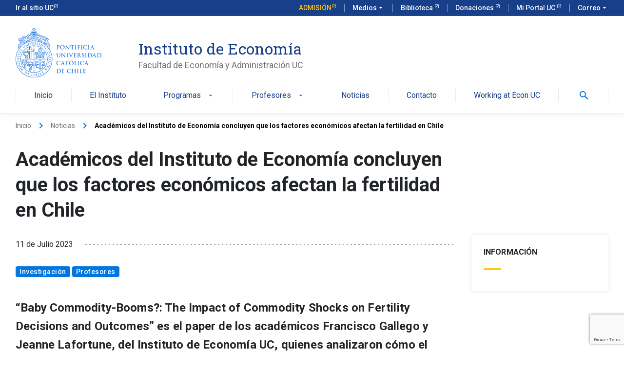

--- FILE ---
content_type: text/html; charset=utf-8
request_url: https://www.google.com/recaptcha/api2/anchor?ar=1&k=6LcxktwZAAAAAKsgqblT6gnRzWYpmaanx6RPF-PP&co=aHR0cHM6Ly9lY29ub21pYS51Yy5jbDo0NDM.&hl=en&v=PoyoqOPhxBO7pBk68S4YbpHZ&size=invisible&anchor-ms=20000&execute-ms=30000&cb=pn1l6wgw56x3
body_size: 48526
content:
<!DOCTYPE HTML><html dir="ltr" lang="en"><head><meta http-equiv="Content-Type" content="text/html; charset=UTF-8">
<meta http-equiv="X-UA-Compatible" content="IE=edge">
<title>reCAPTCHA</title>
<style type="text/css">
/* cyrillic-ext */
@font-face {
  font-family: 'Roboto';
  font-style: normal;
  font-weight: 400;
  font-stretch: 100%;
  src: url(//fonts.gstatic.com/s/roboto/v48/KFO7CnqEu92Fr1ME7kSn66aGLdTylUAMa3GUBHMdazTgWw.woff2) format('woff2');
  unicode-range: U+0460-052F, U+1C80-1C8A, U+20B4, U+2DE0-2DFF, U+A640-A69F, U+FE2E-FE2F;
}
/* cyrillic */
@font-face {
  font-family: 'Roboto';
  font-style: normal;
  font-weight: 400;
  font-stretch: 100%;
  src: url(//fonts.gstatic.com/s/roboto/v48/KFO7CnqEu92Fr1ME7kSn66aGLdTylUAMa3iUBHMdazTgWw.woff2) format('woff2');
  unicode-range: U+0301, U+0400-045F, U+0490-0491, U+04B0-04B1, U+2116;
}
/* greek-ext */
@font-face {
  font-family: 'Roboto';
  font-style: normal;
  font-weight: 400;
  font-stretch: 100%;
  src: url(//fonts.gstatic.com/s/roboto/v48/KFO7CnqEu92Fr1ME7kSn66aGLdTylUAMa3CUBHMdazTgWw.woff2) format('woff2');
  unicode-range: U+1F00-1FFF;
}
/* greek */
@font-face {
  font-family: 'Roboto';
  font-style: normal;
  font-weight: 400;
  font-stretch: 100%;
  src: url(//fonts.gstatic.com/s/roboto/v48/KFO7CnqEu92Fr1ME7kSn66aGLdTylUAMa3-UBHMdazTgWw.woff2) format('woff2');
  unicode-range: U+0370-0377, U+037A-037F, U+0384-038A, U+038C, U+038E-03A1, U+03A3-03FF;
}
/* math */
@font-face {
  font-family: 'Roboto';
  font-style: normal;
  font-weight: 400;
  font-stretch: 100%;
  src: url(//fonts.gstatic.com/s/roboto/v48/KFO7CnqEu92Fr1ME7kSn66aGLdTylUAMawCUBHMdazTgWw.woff2) format('woff2');
  unicode-range: U+0302-0303, U+0305, U+0307-0308, U+0310, U+0312, U+0315, U+031A, U+0326-0327, U+032C, U+032F-0330, U+0332-0333, U+0338, U+033A, U+0346, U+034D, U+0391-03A1, U+03A3-03A9, U+03B1-03C9, U+03D1, U+03D5-03D6, U+03F0-03F1, U+03F4-03F5, U+2016-2017, U+2034-2038, U+203C, U+2040, U+2043, U+2047, U+2050, U+2057, U+205F, U+2070-2071, U+2074-208E, U+2090-209C, U+20D0-20DC, U+20E1, U+20E5-20EF, U+2100-2112, U+2114-2115, U+2117-2121, U+2123-214F, U+2190, U+2192, U+2194-21AE, U+21B0-21E5, U+21F1-21F2, U+21F4-2211, U+2213-2214, U+2216-22FF, U+2308-230B, U+2310, U+2319, U+231C-2321, U+2336-237A, U+237C, U+2395, U+239B-23B7, U+23D0, U+23DC-23E1, U+2474-2475, U+25AF, U+25B3, U+25B7, U+25BD, U+25C1, U+25CA, U+25CC, U+25FB, U+266D-266F, U+27C0-27FF, U+2900-2AFF, U+2B0E-2B11, U+2B30-2B4C, U+2BFE, U+3030, U+FF5B, U+FF5D, U+1D400-1D7FF, U+1EE00-1EEFF;
}
/* symbols */
@font-face {
  font-family: 'Roboto';
  font-style: normal;
  font-weight: 400;
  font-stretch: 100%;
  src: url(//fonts.gstatic.com/s/roboto/v48/KFO7CnqEu92Fr1ME7kSn66aGLdTylUAMaxKUBHMdazTgWw.woff2) format('woff2');
  unicode-range: U+0001-000C, U+000E-001F, U+007F-009F, U+20DD-20E0, U+20E2-20E4, U+2150-218F, U+2190, U+2192, U+2194-2199, U+21AF, U+21E6-21F0, U+21F3, U+2218-2219, U+2299, U+22C4-22C6, U+2300-243F, U+2440-244A, U+2460-24FF, U+25A0-27BF, U+2800-28FF, U+2921-2922, U+2981, U+29BF, U+29EB, U+2B00-2BFF, U+4DC0-4DFF, U+FFF9-FFFB, U+10140-1018E, U+10190-1019C, U+101A0, U+101D0-101FD, U+102E0-102FB, U+10E60-10E7E, U+1D2C0-1D2D3, U+1D2E0-1D37F, U+1F000-1F0FF, U+1F100-1F1AD, U+1F1E6-1F1FF, U+1F30D-1F30F, U+1F315, U+1F31C, U+1F31E, U+1F320-1F32C, U+1F336, U+1F378, U+1F37D, U+1F382, U+1F393-1F39F, U+1F3A7-1F3A8, U+1F3AC-1F3AF, U+1F3C2, U+1F3C4-1F3C6, U+1F3CA-1F3CE, U+1F3D4-1F3E0, U+1F3ED, U+1F3F1-1F3F3, U+1F3F5-1F3F7, U+1F408, U+1F415, U+1F41F, U+1F426, U+1F43F, U+1F441-1F442, U+1F444, U+1F446-1F449, U+1F44C-1F44E, U+1F453, U+1F46A, U+1F47D, U+1F4A3, U+1F4B0, U+1F4B3, U+1F4B9, U+1F4BB, U+1F4BF, U+1F4C8-1F4CB, U+1F4D6, U+1F4DA, U+1F4DF, U+1F4E3-1F4E6, U+1F4EA-1F4ED, U+1F4F7, U+1F4F9-1F4FB, U+1F4FD-1F4FE, U+1F503, U+1F507-1F50B, U+1F50D, U+1F512-1F513, U+1F53E-1F54A, U+1F54F-1F5FA, U+1F610, U+1F650-1F67F, U+1F687, U+1F68D, U+1F691, U+1F694, U+1F698, U+1F6AD, U+1F6B2, U+1F6B9-1F6BA, U+1F6BC, U+1F6C6-1F6CF, U+1F6D3-1F6D7, U+1F6E0-1F6EA, U+1F6F0-1F6F3, U+1F6F7-1F6FC, U+1F700-1F7FF, U+1F800-1F80B, U+1F810-1F847, U+1F850-1F859, U+1F860-1F887, U+1F890-1F8AD, U+1F8B0-1F8BB, U+1F8C0-1F8C1, U+1F900-1F90B, U+1F93B, U+1F946, U+1F984, U+1F996, U+1F9E9, U+1FA00-1FA6F, U+1FA70-1FA7C, U+1FA80-1FA89, U+1FA8F-1FAC6, U+1FACE-1FADC, U+1FADF-1FAE9, U+1FAF0-1FAF8, U+1FB00-1FBFF;
}
/* vietnamese */
@font-face {
  font-family: 'Roboto';
  font-style: normal;
  font-weight: 400;
  font-stretch: 100%;
  src: url(//fonts.gstatic.com/s/roboto/v48/KFO7CnqEu92Fr1ME7kSn66aGLdTylUAMa3OUBHMdazTgWw.woff2) format('woff2');
  unicode-range: U+0102-0103, U+0110-0111, U+0128-0129, U+0168-0169, U+01A0-01A1, U+01AF-01B0, U+0300-0301, U+0303-0304, U+0308-0309, U+0323, U+0329, U+1EA0-1EF9, U+20AB;
}
/* latin-ext */
@font-face {
  font-family: 'Roboto';
  font-style: normal;
  font-weight: 400;
  font-stretch: 100%;
  src: url(//fonts.gstatic.com/s/roboto/v48/KFO7CnqEu92Fr1ME7kSn66aGLdTylUAMa3KUBHMdazTgWw.woff2) format('woff2');
  unicode-range: U+0100-02BA, U+02BD-02C5, U+02C7-02CC, U+02CE-02D7, U+02DD-02FF, U+0304, U+0308, U+0329, U+1D00-1DBF, U+1E00-1E9F, U+1EF2-1EFF, U+2020, U+20A0-20AB, U+20AD-20C0, U+2113, U+2C60-2C7F, U+A720-A7FF;
}
/* latin */
@font-face {
  font-family: 'Roboto';
  font-style: normal;
  font-weight: 400;
  font-stretch: 100%;
  src: url(//fonts.gstatic.com/s/roboto/v48/KFO7CnqEu92Fr1ME7kSn66aGLdTylUAMa3yUBHMdazQ.woff2) format('woff2');
  unicode-range: U+0000-00FF, U+0131, U+0152-0153, U+02BB-02BC, U+02C6, U+02DA, U+02DC, U+0304, U+0308, U+0329, U+2000-206F, U+20AC, U+2122, U+2191, U+2193, U+2212, U+2215, U+FEFF, U+FFFD;
}
/* cyrillic-ext */
@font-face {
  font-family: 'Roboto';
  font-style: normal;
  font-weight: 500;
  font-stretch: 100%;
  src: url(//fonts.gstatic.com/s/roboto/v48/KFO7CnqEu92Fr1ME7kSn66aGLdTylUAMa3GUBHMdazTgWw.woff2) format('woff2');
  unicode-range: U+0460-052F, U+1C80-1C8A, U+20B4, U+2DE0-2DFF, U+A640-A69F, U+FE2E-FE2F;
}
/* cyrillic */
@font-face {
  font-family: 'Roboto';
  font-style: normal;
  font-weight: 500;
  font-stretch: 100%;
  src: url(//fonts.gstatic.com/s/roboto/v48/KFO7CnqEu92Fr1ME7kSn66aGLdTylUAMa3iUBHMdazTgWw.woff2) format('woff2');
  unicode-range: U+0301, U+0400-045F, U+0490-0491, U+04B0-04B1, U+2116;
}
/* greek-ext */
@font-face {
  font-family: 'Roboto';
  font-style: normal;
  font-weight: 500;
  font-stretch: 100%;
  src: url(//fonts.gstatic.com/s/roboto/v48/KFO7CnqEu92Fr1ME7kSn66aGLdTylUAMa3CUBHMdazTgWw.woff2) format('woff2');
  unicode-range: U+1F00-1FFF;
}
/* greek */
@font-face {
  font-family: 'Roboto';
  font-style: normal;
  font-weight: 500;
  font-stretch: 100%;
  src: url(//fonts.gstatic.com/s/roboto/v48/KFO7CnqEu92Fr1ME7kSn66aGLdTylUAMa3-UBHMdazTgWw.woff2) format('woff2');
  unicode-range: U+0370-0377, U+037A-037F, U+0384-038A, U+038C, U+038E-03A1, U+03A3-03FF;
}
/* math */
@font-face {
  font-family: 'Roboto';
  font-style: normal;
  font-weight: 500;
  font-stretch: 100%;
  src: url(//fonts.gstatic.com/s/roboto/v48/KFO7CnqEu92Fr1ME7kSn66aGLdTylUAMawCUBHMdazTgWw.woff2) format('woff2');
  unicode-range: U+0302-0303, U+0305, U+0307-0308, U+0310, U+0312, U+0315, U+031A, U+0326-0327, U+032C, U+032F-0330, U+0332-0333, U+0338, U+033A, U+0346, U+034D, U+0391-03A1, U+03A3-03A9, U+03B1-03C9, U+03D1, U+03D5-03D6, U+03F0-03F1, U+03F4-03F5, U+2016-2017, U+2034-2038, U+203C, U+2040, U+2043, U+2047, U+2050, U+2057, U+205F, U+2070-2071, U+2074-208E, U+2090-209C, U+20D0-20DC, U+20E1, U+20E5-20EF, U+2100-2112, U+2114-2115, U+2117-2121, U+2123-214F, U+2190, U+2192, U+2194-21AE, U+21B0-21E5, U+21F1-21F2, U+21F4-2211, U+2213-2214, U+2216-22FF, U+2308-230B, U+2310, U+2319, U+231C-2321, U+2336-237A, U+237C, U+2395, U+239B-23B7, U+23D0, U+23DC-23E1, U+2474-2475, U+25AF, U+25B3, U+25B7, U+25BD, U+25C1, U+25CA, U+25CC, U+25FB, U+266D-266F, U+27C0-27FF, U+2900-2AFF, U+2B0E-2B11, U+2B30-2B4C, U+2BFE, U+3030, U+FF5B, U+FF5D, U+1D400-1D7FF, U+1EE00-1EEFF;
}
/* symbols */
@font-face {
  font-family: 'Roboto';
  font-style: normal;
  font-weight: 500;
  font-stretch: 100%;
  src: url(//fonts.gstatic.com/s/roboto/v48/KFO7CnqEu92Fr1ME7kSn66aGLdTylUAMaxKUBHMdazTgWw.woff2) format('woff2');
  unicode-range: U+0001-000C, U+000E-001F, U+007F-009F, U+20DD-20E0, U+20E2-20E4, U+2150-218F, U+2190, U+2192, U+2194-2199, U+21AF, U+21E6-21F0, U+21F3, U+2218-2219, U+2299, U+22C4-22C6, U+2300-243F, U+2440-244A, U+2460-24FF, U+25A0-27BF, U+2800-28FF, U+2921-2922, U+2981, U+29BF, U+29EB, U+2B00-2BFF, U+4DC0-4DFF, U+FFF9-FFFB, U+10140-1018E, U+10190-1019C, U+101A0, U+101D0-101FD, U+102E0-102FB, U+10E60-10E7E, U+1D2C0-1D2D3, U+1D2E0-1D37F, U+1F000-1F0FF, U+1F100-1F1AD, U+1F1E6-1F1FF, U+1F30D-1F30F, U+1F315, U+1F31C, U+1F31E, U+1F320-1F32C, U+1F336, U+1F378, U+1F37D, U+1F382, U+1F393-1F39F, U+1F3A7-1F3A8, U+1F3AC-1F3AF, U+1F3C2, U+1F3C4-1F3C6, U+1F3CA-1F3CE, U+1F3D4-1F3E0, U+1F3ED, U+1F3F1-1F3F3, U+1F3F5-1F3F7, U+1F408, U+1F415, U+1F41F, U+1F426, U+1F43F, U+1F441-1F442, U+1F444, U+1F446-1F449, U+1F44C-1F44E, U+1F453, U+1F46A, U+1F47D, U+1F4A3, U+1F4B0, U+1F4B3, U+1F4B9, U+1F4BB, U+1F4BF, U+1F4C8-1F4CB, U+1F4D6, U+1F4DA, U+1F4DF, U+1F4E3-1F4E6, U+1F4EA-1F4ED, U+1F4F7, U+1F4F9-1F4FB, U+1F4FD-1F4FE, U+1F503, U+1F507-1F50B, U+1F50D, U+1F512-1F513, U+1F53E-1F54A, U+1F54F-1F5FA, U+1F610, U+1F650-1F67F, U+1F687, U+1F68D, U+1F691, U+1F694, U+1F698, U+1F6AD, U+1F6B2, U+1F6B9-1F6BA, U+1F6BC, U+1F6C6-1F6CF, U+1F6D3-1F6D7, U+1F6E0-1F6EA, U+1F6F0-1F6F3, U+1F6F7-1F6FC, U+1F700-1F7FF, U+1F800-1F80B, U+1F810-1F847, U+1F850-1F859, U+1F860-1F887, U+1F890-1F8AD, U+1F8B0-1F8BB, U+1F8C0-1F8C1, U+1F900-1F90B, U+1F93B, U+1F946, U+1F984, U+1F996, U+1F9E9, U+1FA00-1FA6F, U+1FA70-1FA7C, U+1FA80-1FA89, U+1FA8F-1FAC6, U+1FACE-1FADC, U+1FADF-1FAE9, U+1FAF0-1FAF8, U+1FB00-1FBFF;
}
/* vietnamese */
@font-face {
  font-family: 'Roboto';
  font-style: normal;
  font-weight: 500;
  font-stretch: 100%;
  src: url(//fonts.gstatic.com/s/roboto/v48/KFO7CnqEu92Fr1ME7kSn66aGLdTylUAMa3OUBHMdazTgWw.woff2) format('woff2');
  unicode-range: U+0102-0103, U+0110-0111, U+0128-0129, U+0168-0169, U+01A0-01A1, U+01AF-01B0, U+0300-0301, U+0303-0304, U+0308-0309, U+0323, U+0329, U+1EA0-1EF9, U+20AB;
}
/* latin-ext */
@font-face {
  font-family: 'Roboto';
  font-style: normal;
  font-weight: 500;
  font-stretch: 100%;
  src: url(//fonts.gstatic.com/s/roboto/v48/KFO7CnqEu92Fr1ME7kSn66aGLdTylUAMa3KUBHMdazTgWw.woff2) format('woff2');
  unicode-range: U+0100-02BA, U+02BD-02C5, U+02C7-02CC, U+02CE-02D7, U+02DD-02FF, U+0304, U+0308, U+0329, U+1D00-1DBF, U+1E00-1E9F, U+1EF2-1EFF, U+2020, U+20A0-20AB, U+20AD-20C0, U+2113, U+2C60-2C7F, U+A720-A7FF;
}
/* latin */
@font-face {
  font-family: 'Roboto';
  font-style: normal;
  font-weight: 500;
  font-stretch: 100%;
  src: url(//fonts.gstatic.com/s/roboto/v48/KFO7CnqEu92Fr1ME7kSn66aGLdTylUAMa3yUBHMdazQ.woff2) format('woff2');
  unicode-range: U+0000-00FF, U+0131, U+0152-0153, U+02BB-02BC, U+02C6, U+02DA, U+02DC, U+0304, U+0308, U+0329, U+2000-206F, U+20AC, U+2122, U+2191, U+2193, U+2212, U+2215, U+FEFF, U+FFFD;
}
/* cyrillic-ext */
@font-face {
  font-family: 'Roboto';
  font-style: normal;
  font-weight: 900;
  font-stretch: 100%;
  src: url(//fonts.gstatic.com/s/roboto/v48/KFO7CnqEu92Fr1ME7kSn66aGLdTylUAMa3GUBHMdazTgWw.woff2) format('woff2');
  unicode-range: U+0460-052F, U+1C80-1C8A, U+20B4, U+2DE0-2DFF, U+A640-A69F, U+FE2E-FE2F;
}
/* cyrillic */
@font-face {
  font-family: 'Roboto';
  font-style: normal;
  font-weight: 900;
  font-stretch: 100%;
  src: url(//fonts.gstatic.com/s/roboto/v48/KFO7CnqEu92Fr1ME7kSn66aGLdTylUAMa3iUBHMdazTgWw.woff2) format('woff2');
  unicode-range: U+0301, U+0400-045F, U+0490-0491, U+04B0-04B1, U+2116;
}
/* greek-ext */
@font-face {
  font-family: 'Roboto';
  font-style: normal;
  font-weight: 900;
  font-stretch: 100%;
  src: url(//fonts.gstatic.com/s/roboto/v48/KFO7CnqEu92Fr1ME7kSn66aGLdTylUAMa3CUBHMdazTgWw.woff2) format('woff2');
  unicode-range: U+1F00-1FFF;
}
/* greek */
@font-face {
  font-family: 'Roboto';
  font-style: normal;
  font-weight: 900;
  font-stretch: 100%;
  src: url(//fonts.gstatic.com/s/roboto/v48/KFO7CnqEu92Fr1ME7kSn66aGLdTylUAMa3-UBHMdazTgWw.woff2) format('woff2');
  unicode-range: U+0370-0377, U+037A-037F, U+0384-038A, U+038C, U+038E-03A1, U+03A3-03FF;
}
/* math */
@font-face {
  font-family: 'Roboto';
  font-style: normal;
  font-weight: 900;
  font-stretch: 100%;
  src: url(//fonts.gstatic.com/s/roboto/v48/KFO7CnqEu92Fr1ME7kSn66aGLdTylUAMawCUBHMdazTgWw.woff2) format('woff2');
  unicode-range: U+0302-0303, U+0305, U+0307-0308, U+0310, U+0312, U+0315, U+031A, U+0326-0327, U+032C, U+032F-0330, U+0332-0333, U+0338, U+033A, U+0346, U+034D, U+0391-03A1, U+03A3-03A9, U+03B1-03C9, U+03D1, U+03D5-03D6, U+03F0-03F1, U+03F4-03F5, U+2016-2017, U+2034-2038, U+203C, U+2040, U+2043, U+2047, U+2050, U+2057, U+205F, U+2070-2071, U+2074-208E, U+2090-209C, U+20D0-20DC, U+20E1, U+20E5-20EF, U+2100-2112, U+2114-2115, U+2117-2121, U+2123-214F, U+2190, U+2192, U+2194-21AE, U+21B0-21E5, U+21F1-21F2, U+21F4-2211, U+2213-2214, U+2216-22FF, U+2308-230B, U+2310, U+2319, U+231C-2321, U+2336-237A, U+237C, U+2395, U+239B-23B7, U+23D0, U+23DC-23E1, U+2474-2475, U+25AF, U+25B3, U+25B7, U+25BD, U+25C1, U+25CA, U+25CC, U+25FB, U+266D-266F, U+27C0-27FF, U+2900-2AFF, U+2B0E-2B11, U+2B30-2B4C, U+2BFE, U+3030, U+FF5B, U+FF5D, U+1D400-1D7FF, U+1EE00-1EEFF;
}
/* symbols */
@font-face {
  font-family: 'Roboto';
  font-style: normal;
  font-weight: 900;
  font-stretch: 100%;
  src: url(//fonts.gstatic.com/s/roboto/v48/KFO7CnqEu92Fr1ME7kSn66aGLdTylUAMaxKUBHMdazTgWw.woff2) format('woff2');
  unicode-range: U+0001-000C, U+000E-001F, U+007F-009F, U+20DD-20E0, U+20E2-20E4, U+2150-218F, U+2190, U+2192, U+2194-2199, U+21AF, U+21E6-21F0, U+21F3, U+2218-2219, U+2299, U+22C4-22C6, U+2300-243F, U+2440-244A, U+2460-24FF, U+25A0-27BF, U+2800-28FF, U+2921-2922, U+2981, U+29BF, U+29EB, U+2B00-2BFF, U+4DC0-4DFF, U+FFF9-FFFB, U+10140-1018E, U+10190-1019C, U+101A0, U+101D0-101FD, U+102E0-102FB, U+10E60-10E7E, U+1D2C0-1D2D3, U+1D2E0-1D37F, U+1F000-1F0FF, U+1F100-1F1AD, U+1F1E6-1F1FF, U+1F30D-1F30F, U+1F315, U+1F31C, U+1F31E, U+1F320-1F32C, U+1F336, U+1F378, U+1F37D, U+1F382, U+1F393-1F39F, U+1F3A7-1F3A8, U+1F3AC-1F3AF, U+1F3C2, U+1F3C4-1F3C6, U+1F3CA-1F3CE, U+1F3D4-1F3E0, U+1F3ED, U+1F3F1-1F3F3, U+1F3F5-1F3F7, U+1F408, U+1F415, U+1F41F, U+1F426, U+1F43F, U+1F441-1F442, U+1F444, U+1F446-1F449, U+1F44C-1F44E, U+1F453, U+1F46A, U+1F47D, U+1F4A3, U+1F4B0, U+1F4B3, U+1F4B9, U+1F4BB, U+1F4BF, U+1F4C8-1F4CB, U+1F4D6, U+1F4DA, U+1F4DF, U+1F4E3-1F4E6, U+1F4EA-1F4ED, U+1F4F7, U+1F4F9-1F4FB, U+1F4FD-1F4FE, U+1F503, U+1F507-1F50B, U+1F50D, U+1F512-1F513, U+1F53E-1F54A, U+1F54F-1F5FA, U+1F610, U+1F650-1F67F, U+1F687, U+1F68D, U+1F691, U+1F694, U+1F698, U+1F6AD, U+1F6B2, U+1F6B9-1F6BA, U+1F6BC, U+1F6C6-1F6CF, U+1F6D3-1F6D7, U+1F6E0-1F6EA, U+1F6F0-1F6F3, U+1F6F7-1F6FC, U+1F700-1F7FF, U+1F800-1F80B, U+1F810-1F847, U+1F850-1F859, U+1F860-1F887, U+1F890-1F8AD, U+1F8B0-1F8BB, U+1F8C0-1F8C1, U+1F900-1F90B, U+1F93B, U+1F946, U+1F984, U+1F996, U+1F9E9, U+1FA00-1FA6F, U+1FA70-1FA7C, U+1FA80-1FA89, U+1FA8F-1FAC6, U+1FACE-1FADC, U+1FADF-1FAE9, U+1FAF0-1FAF8, U+1FB00-1FBFF;
}
/* vietnamese */
@font-face {
  font-family: 'Roboto';
  font-style: normal;
  font-weight: 900;
  font-stretch: 100%;
  src: url(//fonts.gstatic.com/s/roboto/v48/KFO7CnqEu92Fr1ME7kSn66aGLdTylUAMa3OUBHMdazTgWw.woff2) format('woff2');
  unicode-range: U+0102-0103, U+0110-0111, U+0128-0129, U+0168-0169, U+01A0-01A1, U+01AF-01B0, U+0300-0301, U+0303-0304, U+0308-0309, U+0323, U+0329, U+1EA0-1EF9, U+20AB;
}
/* latin-ext */
@font-face {
  font-family: 'Roboto';
  font-style: normal;
  font-weight: 900;
  font-stretch: 100%;
  src: url(//fonts.gstatic.com/s/roboto/v48/KFO7CnqEu92Fr1ME7kSn66aGLdTylUAMa3KUBHMdazTgWw.woff2) format('woff2');
  unicode-range: U+0100-02BA, U+02BD-02C5, U+02C7-02CC, U+02CE-02D7, U+02DD-02FF, U+0304, U+0308, U+0329, U+1D00-1DBF, U+1E00-1E9F, U+1EF2-1EFF, U+2020, U+20A0-20AB, U+20AD-20C0, U+2113, U+2C60-2C7F, U+A720-A7FF;
}
/* latin */
@font-face {
  font-family: 'Roboto';
  font-style: normal;
  font-weight: 900;
  font-stretch: 100%;
  src: url(//fonts.gstatic.com/s/roboto/v48/KFO7CnqEu92Fr1ME7kSn66aGLdTylUAMa3yUBHMdazQ.woff2) format('woff2');
  unicode-range: U+0000-00FF, U+0131, U+0152-0153, U+02BB-02BC, U+02C6, U+02DA, U+02DC, U+0304, U+0308, U+0329, U+2000-206F, U+20AC, U+2122, U+2191, U+2193, U+2212, U+2215, U+FEFF, U+FFFD;
}

</style>
<link rel="stylesheet" type="text/css" href="https://www.gstatic.com/recaptcha/releases/PoyoqOPhxBO7pBk68S4YbpHZ/styles__ltr.css">
<script nonce="g300xjcgS8O533VVBOflfQ" type="text/javascript">window['__recaptcha_api'] = 'https://www.google.com/recaptcha/api2/';</script>
<script type="text/javascript" src="https://www.gstatic.com/recaptcha/releases/PoyoqOPhxBO7pBk68S4YbpHZ/recaptcha__en.js" nonce="g300xjcgS8O533VVBOflfQ">
      
    </script></head>
<body><div id="rc-anchor-alert" class="rc-anchor-alert"></div>
<input type="hidden" id="recaptcha-token" value="[base64]">
<script type="text/javascript" nonce="g300xjcgS8O533VVBOflfQ">
      recaptcha.anchor.Main.init("[\x22ainput\x22,[\x22bgdata\x22,\x22\x22,\[base64]/[base64]/MjU1Ong/[base64]/[base64]/[base64]/[base64]/[base64]/[base64]/[base64]/[base64]/[base64]/[base64]/[base64]/[base64]/[base64]/[base64]/[base64]\\u003d\x22,\[base64]\\u003d\x22,\x22eBVAw44DwpPDlMO0wp9sT086w5MNSEPDk8KuVwATeFlQdFZtRDBpwrFEwrLCsgYVw7QSw489wpcew7Yqw5Mkwq8Ow53DsATCuDNWw7rDvkNVAxQgQnQwwqF9P28dS2fCusO9w7/DgVfDpHzDgDvCs2c4LX9vdcOtwonDsDBIZMOMw7NowrDDvsOTw4l6wqBMJ8O4WcK6GDnCscKWw6RmN8KEw6R0woLCjgvDvsOqLy3CjUombDDCvsOqX8Kfw5kfw7vDj8ODw4HCosKqA8OJwr1Gw67CtA/CkcOUwoPDs8KKwrJjwp5deX1twp01JsOnPMOhwqsWw5DCocOaw4Q7HzvCp8OUw5XCpDPDk8K5F8Omw7XDk8O+w4LDsMK3w77DsTQFK3gWH8O/ZxLDuiDCslsUUmQFTMOSw6XDqsKnc8K6w4wvA8KXGMK9wrAmwpgRbMKAw4cQwo7CnVoyUUwKwqHCvX7Dg8K0NVbCnsKwwrEOwr3Ctw/[base64]/w7XDsixtwrrDuwZ6BnPCqX/DhMOuVktjw6rDosO+w4oCwrDDu2jChnTCr3LDlGInGjLCl8Kkw5dFN8KNMhRIw70rw7EuwqjDhTUUEsO5w6HDnMK+wpvDjMKlNsKIH8OZD8Oeb8K+FsKhw7nClcOhacKif2NNwpXCtsKxFMKHWcO1YS/[base64]/w6PDsXrCq8K+DWvCncOuLcKZwrM7G8K2QsOsw4UUw4Y7ITzDmhTDhGk3c8KDDHbCmBzDhWcaezNKw70Nw4JwwoMfw4HDsnXDmMKvw6QTcsKpCVzChjUZwr/DgMOjTntbX8OsB8OIYkTDqsKFLCxxw5kaEsKcYcKUYg1KH8Ocw6bDs3FwwrMNworCo3PClD3CsBRTTWHCo8OhwpHCi8K1RG3CpMO5dxw5JXQPw4TCiMKiY8OxcR3ChsOcLT9xbHUsw48vXcK2woXCkcOHwo1MZMO9en0Owr/[base64]/w6zDsQ3CjgrDnMKdwo/DrWNJw6PCt8O4w5ZEEsK2XsOXwoPCiGPChSbDoh0wesK1bF3DjBFxQsKpwqYYw4VzacKYSx4cw5LCshVlUTINwo3Di8K1JC/[base64]/CncO+wrTDqDjCr8KUw4EOwogYwowmw77CkyAkBsKNLUdgJsKZw6F4NRwFwrvCqxnChydhw7vDmm/DkWrCvGt1w4I6w6bDn2RUDk7CgXHDm8KVw416wrlJGcK6w6zDs2XDv8Ofwq8Cw5PDgcOHw4rCmjzDnsKYw6Y8acOgaQvCj8OVw4NfQl9pw6AvScO/wozChG3Dt8KWw7/CqxDDq8O6Vw/[base64]/Ch8OaPcK7dxcxZcOAwpMxw697P8OOdlIPwrfCqTQyO8K7BEXDtGfDhMK7w5vCuFV6eMK6McKtAgnDr8OxHw3Cl8O+e2bCpcKSQUrDqMKMCRTChDHDtTzCuAvDmX/DhC8PwpHClsOZZ8KUw5YEw5tNwrbCrMKrF1NqAwZxwqbDoMKrw70pwo7CskLCnxgqGF3Ch8KdUBbDj8KdHlnDjMKbWnbDuhrDscKMJRzCkxvDhMK6wodXasOGW1lnw7plwq3Cr8KJw41QPQoWw7/DgMKOfsOpwojDmcKtw4VPwrMQEDtHOl/Dg8KbcWrDq8KCwo7CmkLCjRTDtsKGDcOcw79Qw7XCuW1IPxstw5/[base64]/w6lGw7PDggrCtcKOwooAbx1pEhMLwonCjMODRcOmXMKiERzDnhLCuMOWwrs4wp0nUsOrXRM8wrrDkcKzH3BqaH7CrsK3OiTDgmhsPsKjEMOSIid8wp3CksOJw7PCumobcMOgwpLCi8KWw4pRw7BIw54swrfDgcOuB8OAMsOKwqIewow/WcKCJ0MGw63CnQMww7/DtjI8wpfDpF7ChHE8w7rCtsOjwqlIOyHDlMOvwqMNGcO4R8K6w6xTO8OJDBJ+cF3DncKAA8OdOsO5M1RyecOaGMKQbEtOMgDDtsOIw7tjSsOlTQpKOCgow6nCpcOeCX7DhSvDnRfDsx3Cu8KXwrE8CsOXwr/DjGnChsORcBrDtg8bTj1WZcKkdsKeRSDDuQd3w7skJQDDoMO1w73CjsOjLScjw5/[base64]/wrBhWV1yXxrDshtBeHhtw6N8wpfDksKzwofDtjVWwogLwqNOJGtywpzDmcKpW8OQf8KBSMKzJTEAw5dIw5zCgQTDoxnCkTYOP8Kaw71SK8OvwrtvwpnDgk/DvVI/worDk8KSw7PClsOyLcO+woLDgMKdw6xobcKUJi94w6fDi8OXw7XCvEgRPhUKMMKUdkzCo8KOHyHDqsKSw4HDscK/w4rCi8O8T8OWw5rCpMO+Y8KXWsKTw4koKlPCvU1HacKAw47CmMKpCMOIX8Knw6sQAB7Cux7Du25yJDMscixwZVUEwq4Bw7sBwq/[base64]/wpxWA2kRw7LCh0YHwrHDncKdDMOywprCjQLDm1Qbw73DtSRvUzhCH1HDgi9+CMOiWy/DlsK6wqt4Y2tKwpMawqoMEQjCj8O8ZCZMKWFCwrjCp8OqTTHDs0rCojgdcMOUS8KRwpJtwqbCgsORwoTCqsOfw7VrL8KKwp9lDMKvw5fCi2nCjMOpwp3CkiRMw7LDnG/CtCnCi8OJcTzDqkN4wrLCtgMbw6nDhsKDw6DDgDnCuMOew6ROwrrDogvChsK7cVgGw4DDrDHDhcKGSMKVQcOJDQrCu31EWsK2bsOHKBTCpsOAw4dkKlLDrAAGa8Kew6PDpsKcA8OAG8OmLsK8w4nCkVbDojzDs8K0UsKjw5ElwoXDoT47VkrCu0jCjVQBCV1Fw5/CmVfCnMOXcjHDmsO7PcKDbMO7MmPCi8KDw6fDr8KwVQDCrEjCrXJQw6XCjcKSw5DCuMK6wrp+bRjCpsKawphTLcKIw4/DiBDDrMOIwqbDklRWZ8OVw4sbL8KkwqjCnlhyCnPDoEt6w5vDjcKTwpYjSjPCiC12w6LDuVFdKATDnkZqUcOOwotkA8OyMixvw7/CscKqw6PDr8ONw5XDgSvDu8OhwrjDi0zDu8K7w4fDnsKiwqt6DDvDnMK0w5LClsOlBCESP0LDqcOZw6wEecOHf8Oew5IWYcK7w6M/wpPDusKiwozDssKQwrDDnljDryvCgWbDrsOAd8KGaMOvVMOzwrbDncOJJWDCkVx1wp8Gwopfw5rDgMKCwrtdwrDCtHkbVn4Bwp8Rw43DrivCnl1hwpXCuBhNBlLDjStuwqTCsWzDlcOAaVpKR8OVw67CqcK9w5IjEsOAw6zCmR/DuyLDqHwBw7xKQ0V5w5gvwpNYw4MPGcOtYz/[base64]/Dv8OcWm/[base64]/w4kKw7DCqcKjHcK8wphEwr3CusKDLH0WVMKBJ8Otw5jCvwfCisOXw6HClsOCZ8OQwpLDpMOqDSHCicOnKcO3woheECleRcO0w6xzN8Kuw5fCuS3Cl8KDRRLDjEPDocKNP8KKw4LDpsO9w60RwpYDw4cXwoEWwpvDlQpTw7nDrMKGdktBw5YTwrpnw5E/w7QNGsKHwrfCsTx8H8KOIcKIw7nDjMKQGSzCo0zCp8O1FsKdJV/Cu8OhwovDkcOfW3PDum4awqYTw6jCn1d8wp8oSS/[base64]/DpScbwrTDsWRyJ8O/XALCjsODw4TDvsK9CglnC8OVeGTCuBITw6zCrsKDDcO+wo/DqkHCmBHDo0/DsFzCr8Ohw5vDnsO9wp9pwo3ClFfDgcOifRlXw5AtwpHDkMOBwo/CqMO0woNEwonDkMK4dGnCg23DiFsnL8KuVMOaGD9hERjCiER9wqZuwonDt1BRwr9qw4k5JgPDiMO2wpzDhsOOVcO5IMOadgLDi1HCm0LCmcKBMibClsKYFDojwrDClVHCuMKVwrfDqTTCqQItwqtQVcO0bVkkwqE/PCLCm8O4w4pLw6kcTQXDnF5XwrIrwqnDpHTDuMKnw5tSGBHDqD3Du8KlD8Kaw6N1w6ccMsOqw7vCgWPDuhzDsMOOesOrYk/DsxEGPMKMEi4Cw5zCn8KiTgPCrcONw4R6H3HDmMO3w7nCmMOYw6JiQV3Cqy/Dm8KjEhMVN8OSHcK0w7nCjcKyAk0Vwo0cw4rCq8ONe8KyZcKpwqp/dwTDrFFLbMOYw5Rpw63Dq8ONX8K5wqPDqiFAR0bDu8KDw6LCrjrDlcOifcKYKMOYWBbDqMOpw5zCi8OKwp/DjcK8IBbCsDZnwp0yYcKAPMOoYFzCnzYEYhgXwpDClhQIXTFwW8KhDcKbw7kcwrltbMKKESvClWrDqcKAaHPDjU1UM8OUw4XCnSnDvcO8w5Q4Rg3CqMOjwoXDsFYzw7jDrVbDmcOnw5bDqR/[base64]/[base64]/wpAmwpfCiMOSSMKLw5PCjxzCu8O0JjsmSsKVwoDCnyRBfCrDm3jCrxhMworChMKzTzrDhzUyIcOfwqbDuG/[base64]/Cv8O1fEl4wqVjEgQrw7TCnwkmwrgFw4sAeMOmQHBow6txJ8KGwqkQEsKJw4PCpsOkwqBJw67CpcO2GcKSwovDhcKRDcO2QcK4w6I6wqHCmCFFHXnCijIpRgHCkMKew4/DqsOtwq7Dg8Obw5/Cvwx5w6nDtMKhw4PDnAdHBsOecxYJWjTDgRTDomvCrsK/cMOGZ18yDcOFw5tzd8KPIcOJwq0JX8K3wozDqsK9woQWGmgYJFoYwrnDtAEFG8OYXFDDjsOGXwrDmi7ChsKzw5EZwqTDvMO1wrNfRMKUw5FawpbCpzzDtcOQwoYTPcO2YBzDncOTVQ1Ww7l9SXbDrcKSw7fDi8KPwqsCa8K/OiYow78EwrVqwobDk2IYA8Ohw5LDtMOSw5DCm8KPwonDoAAKwrnCksORw6kmWsKQwqNEw7rCsFXCmsK2wozCjXUfw59fw6PCnhTCtMK+wohXYcK4wpPDv8O5aSPCvxlNwp7CqmsZV8O4wo1caHjDjMK5enDCsMO0dMKIEMOFR8KxemzCj8Onw5/[base64]/w6XDlcKjwpkqC0vDpcO4w7UeUAtcw74Gw5AvCMKSaQ/CssOxwprDkS0iBsOQwoMdwooRXMK3JcOAwpY+En41N8KQwqfDpwbCrAk/wo1qw7bCiMKkw7BGbxPCvy9Qw6kbwpHDlcKbZVshwozDhHZFOVxXw7fDvsOfYsOQw5nCvsOIw7fDisO+wrwTwoIaO0VKFsOSwrXDh1Y7w5nCtMORQMKow4XDnMKIwr3DrcO1wqTDqsKqwr/Dky/DkW7CrsKkwoB5Y8OdwpgvFWvDkAkYYhLDvcKdb8KcRMOFw5LDrjFIVsKeLHTDucKUQMOnwpF4wpBkwrB3JcKkwqtfbcKYVztRwrgKw5DDlQTDr2oYFH/CtkXDvyxNw7JPwqzCinkkw5bDhMKnw7x9I0PDmEfDhsOCDVnDv8OfwqoRMcOjw5zDqmU4w5U4wrrCicOtw7Yhw45tAGvCiBACw4B7wqjDusKAG3/[base64]/DosKjw6LDq8Kiw50Fw43Ct3nCjzVDw4DCusKFYU9/woFEw6nClkJVVsOBdcOJB8OKS8ODwrXDrGXDjcOGw5TDiH8tH8KaPcKjO2rDmwlqOcKxWMKgwp7CkH0HQ3XDrsKvwo/DpcKYwoYcDTDDngfCr2QFM3xmwohKNsO2w67Dl8KXwpHCncKIw73CkMK7OMKqw6gEcsKoIhU7F0fCp8KXw4EswpoNwrAheMKxwqnDkRZmwr8ka0ZmwrVPwrFdAcKcZsO5w4vClMKHw5Fpw57CncKpw6/CqsOSRzbDoF7DoxE/LBd8HxrDpcOzecOaUsKPCcO/E8O0P8KsEsOyw5DDlBovU8KUVWIFw7DDhxjCkMKpwpDCvCTDvh4mw4VjwoPCuUQMwrPCusKhwqzDnG/DgCnDmjzCmxMVw5XCmGI9HsKBejHDocOEDMKKw7HCoCg0ZMKnHm7DuGfCoz0Tw6NNw6TCgAvDmE7DsXbCnWZMEcK3bMKffMOpS2PCksOEwp0SwoXDoMO3wrHDocODwr/Dk8K2wq/[base64]/[base64]/[base64]/w43CiXkcD8O6w74Aw7EAw6vCjnUEb3PCusOySzUow5zCssOewrTCl3PDmMKBNWEzJU4vwoN4wp3DpxnDj396w61BVHzDm8KRZ8OzZcK3wr/DqsOIwpvCnRvDv1Enw6XDmMK1wrZYI8KbOEnCpcOaYUHDnRMKw7oQwpYzARHCmXhnwqDCksKTwqYTw50lwqDCiWt3RcKIwrQ5wpxCwoBmdCDCpHDDsCtmw5zCnsKKw4rCi38QwrFlNQ/Dj1HClsKvI8O4w4DDmjLCmsK3wqA9wqRcwqRzUQ3CgnMddcOdwrEtFW3DoMK1w5Zew5EdAsKmd8KiIgFAwqlVw79iw4MWw5tww6QTwojCrcKjPcOpD8OYwq1pTMKYBMKjwpJ3w7jDgMOYwojCsnjCrcKvPg4xesK/wpzDmMOdb8OJwo/CkR0Jwr4Pw697woHDi3XDnsOicsOeYsKSS8OZPcOpHcOXw7nCjE/Cp8KYw6TCnxDCvGjCpCjCnjrDucORw5UsFMOnO8KaIcKbwpBDw69FwpMUw61Bw6MqwpUfPXtCL8Kawo4Qw5vCiAQzHQ01w67CpR04w6s1w6kDwrrCj8Opw6fCtShpw6gyO8KhHsOjScKwQsKvVU/CoQ1CaioDwrvCnMOFUsO0CSnDpsKEScKlw6xYwr/Cj3/CnMOBwr3CrgrCqMK+wqbDkHrDsErCg8Ouw7LDqsKxGcOlP8Krw7YuOsK/[base64]/ZjbDlMK5bMKFUj7Dg8KJw5jCiFAvw74BBVk5wpjCix3CgsKew508wohkGmfCqsO6Y8O2CQsqIcKNw7fCk2HDvX/CsMKbccKSw4R9w6vCnnxrwqUow67DrsKkbDIhw6VhacKIKsK6GhpMwrHDqMOfRwIvwp/[base64]/Col/Cs8Ktw5wQwr3DgcKEw5PCo8KTw6w8wqXCkldOw6XCs8K7w4jCnMOvw6TDuRozwoI0w6jDrsORwo3DtXvCjcO4w5sUDWYzHl7CrFNFZh/[base64]/enjCgDfCrDnCqjDCkMKMb8KqwqZEJ8KORsKxw7EZQcKEwpJ+BMKcw4BSbC/[base64]/[base64]/w5IOMXDCjcOmw6LDiS/DhcK9a8OLTwJxwoPDtx0AXHkHwpVawo3CkMOYwqzCvsO/[base64]/DisK7w412BC7CshQzwrF3wrlqLsOdwrjCizEIZcOxw48/wpDDtCbCjcO4LMK9WcO0R1bCuzPCqMOMw67CsE0se8O4w6fClMOePH7Du8Khwr9HwoPCiMOkTcOfwrrDgcKGwpPCmcOgwoTCncOyUcOsw5HDoFNnIHzCo8Kaw5XDsMO1Tz9/EcK+fl5twrMrw6jDtMKJwrTCi3vDv08Tw7ZeAcKtP8ONcMKLw5w6w4XDsjprwrpyw57CnMOsw5Qcw7JVwqPCqMKgRC0uwp9FCcKbFcOcQcOdZArDnRwAWsOcwo3CjsOtwoAHwo0CwqVswot/wqJLVHHDsy4JYRzCm8KAw68vMMOjwrsDw7jCiCnCiwJaw4/[base64]/ChMKSw6LCicKhGV4rw7h4DcOjwo7ChnNpQsONBsOmY8OFwrzCsMOGw4vDhn0YQcKSIcKFQzo/w6PCncK1DsOiIsOseC8CwrPCrzYrewATwrvDhE7DmMKDwpPDqE7CjsKRLCTDusO/GsK5w7bDq11/UMO+D8OhRcKXLMOJw4DCqE/[base64]/wr1eacKjHcK4fxPCk1x1IAnCkhhmwow0dMKpScKjw7/DsW/CvQLDo8OhVcOdwrHDv0/Cq07CiGPCgyhjf8OMw7zCiTcawpd5w47Cv1l2I34VICMKw5/DtgbDqMKECUvCocKddkJvw6EBwrFOw5xcwrfDvw8nw7TDjkLCicOtNBjCqCQ8w6vCjDI/EWLCjgMuVsOqYHfCnl8Xw77DvsOuw5xASVDCtAAMPcKLSMO6wqzDs1fCrQXDv8K/QcKZw47CnsK4w5dUMzrDnMKHb8K+w6xfCsODw7gywrLCtcKtNMKLw500w78meMKGdFfCncO7wo9Pw5rCncK6w63Dn8OIEg/Dm8ORB0jCnnrCpVjDlcKgw7s0f8OWeGZ5ByJKGVEZw7PCvnIGw43DkkrDscOyw4U+w6vCsFY/GgXDrFkiSkbDlmhow7YNJW7CoMOtwojDrmxZw6R/w7jCh8KAwoLCr2XCh8Ogwp8rwoXCjcOiYMKuChI/w4ArRMKye8KPRitBcsOmwqzCqhTDnEtaw4BJEMKEw6jDosO9w6xYGsOFw7zCq2fCukM5XHIVw4lpLmjChsOnw5FXMypkVVwlwrtuw7g4IcKEAGB9wp5lw4c3H2fDucOzwpUyw4PCmx0pS8O5diA8VMK+wo3DucOnI8KbJMOuQMK8w7U0HXAMwo9IL1/DjRnCvMOhw689woIWwogbPADChsKvKjgDwrbCh8KXwqE4w4rDoMOBwokaVkQswoUaw4zCrcOgUcKLw7IsZ8KywrwWBcO8w6oXNgnDihjCh3/[base64]/[base64]/CvGrCpsOXSsKlw6/DosO5w6/CtWjDuMOnwrdmIsOTNmgNIMK7DVvDkH0zUsO/acKCwrB5J8OHwofCiREeIF0lw7clwojCj8OEwrHCrcO8aVtKCMKgw7Q9wp3Cold+ccK9w4DDqMONRC0HS8O+w4EFwpjCjMKXd2LCvkLCmsOiw456w6/[base64]/GMOmw4YdCcOnwoTDlcO/cl/Dm17DisKmDMKBw4g+w6XDkcOww4rCmsKsF0vDuMO+D1LCi8K3w7rClsKca1TCkcKVd8Kbw6glwo7Cj8KebEbCriQpOcKRw5/CmF/CoVpnQ0TDgsOqQ2HCjnLCocO5KgphHl3DlEHCtcKMeUvDsU/DssOYbsO3w6YNw57Dg8Oawq9uw5bDrlJbwoLCjU/CmSDDncKJw6MqSHfCv8K0w7fDnDfDsMKiVsObwrksf8O2O3zDocKow4nCrB/DuAA5w4J6VnZhNHEKwq0iwqXCi3psPcKxw7ZqUcKlwrLCqsKxwrHCriBSwqJyw54Jw7F0FDnDmS8wAMKGwpLCgiPDiwJFIFDCpcOlOsKYw4HDj1TCoGwcw6Aow7jCtDzDth/CrcOfHsO4wp8sLljCi8OMPMKvV8KiWcO0U8OyH8Kdw6LDtVluw5Zif0wHwpVQwoY+EVU7W8K7LcOmw6HDicKzL1/CizVIThvDixTCk3HCrsKZP8K2V0nDhFFoR8Kgwr3Dn8K3w70waHtiwrAdei/Cvmtow49Kw7Jmwr3CrXrDhcOawrrDll7DqW5FwpLClcKWUMOGLUzDocKvw6c9wrbCh285bsKLA8Kdwq0fw5Q+wqBpIcOjYDlVwo3DjcKmwq7CvlPDtMO8wpZ6w5YgWX8KwoY3E3FiUMKMwpHDkC7DvsOeOsObwrpjwoLDmRRowp/DqMKow4FNdsORHsK2wrBAwpPDl8K8Q8O/JAQNw593wqnCssODBcOwwonCr8Khwo3CoygIK8KZw4IvbCdpw7zClhPDvTrCqMK4SmbCuA/Cu8KaICR4fhgwXsKBw51/wrtaCQ3Dv2N0w4rClHt4wq3CuzzDn8ONext4woQMLHU2w4RdVsKgWMKiw4sxJsOLHHjCkVNfOgbDlMOGNsOvD1wdEw3DqcOpaBrCnXfDkl7DlG1+wqDCp8OSI8Opw4vDksOyw7XDvHInw4XCnXTDuDLCrwR6w5YBw6/DvcOXwrfCscKYUsKew4XCgMOUwqTDoAFjYBnDqMKxFcO7w5xnVEs6w6hVWGLDmMOqw47DhcOMMVLCsxLDvEzDgsOFwpEoTiPDusOtw61/w7/DrloOAsKIw4MxIT/[base64]/[base64]/DsG/[base64]/[base64]/Ci0dnw6UmW0QSw75JPWXCijPCtcO2endcYMOhE8OhwrxhworCpcKLJ3Ujw47Dn2FswrVeP8OLR08NZDt5R8K+w7/ChsOywpjChcOMw7F3wqJMYjvDssKwa2vCtW1jwpV4LsKmw7LCm8OYw4TDsMONwpMkw4o/w5/[base64]/IsOQeMOQDCkYd8Oow6/DpsOzw5vCn8KPdUvDt8KpwrHCsQgxw4xKwq7DqhPCkGTDp8OowpHCjnkAR2ROwrdMLDjCpHDClnFCemFJI8OpdMKhwrnDoT8eLEzCqMKMw6nCnRjDn8KZw4bDkCtFw5AYW8OIEV9hbMOAe8OFw6HCpQTCgVM8Ml3CmMKMOWZZTEA4w4/DgsKRG8OAw5Mjwp8KGS1if8KaX8K1w6LDpcKlCsKzwrYywoDDpTfCocOWw6vDtEI/wqYGwqbDgMKoKUsnGcKfJsKKLcKCwrNgw6JyCzvDmip9C8Ozw5w6wpbCrXbChTbDi0fCpcOrwqrDjcOcezRqasOdwrLCs8OLw7fCj8K3c1zCiwrDusOhI8KQw71ewpzCgsOdwq5lw6pfWw8Nw7vCtMO4CcKMw6VhwonDi1vDmQ/[base64]/TiPDj39ew6/CnkFUwrLCrEzCrzgTwpoRwovDusKlwobCiCV9KMOCDsOIcGcEAQjDpivDl8KmwofDpW42wonDg8OvIcKZJMKVQ8KjwoTDnELDvMO5wpxkw51Bw4rCkjnCpBUOOcOWwqHCl8OVwoM5TsOHwoDDrsOyNBXDswPCqyLDh3IQdk/[base64]/DnRBTwpLDnj3Cih/DtsKZScKGZFLCtcODw7TDjG/[base64]/CjcKUBl/DlcKJbQTCocKGBhIFEGooO3BuEFPDpj17wpptwokzOsOMXsKVworDnhpuIMOCAEfDtcKjw4nCusOVwo/[base64]/CmBkvwrfDhh4Ew4cSwo8sw5EAw7PDo8OTFMKZw4cPTCoTA8ODwplGwp8bJiAeBhzCiA/Crmsrwp7DihZjTyJlw5Jew4/Co8OcdsKWw5PCmcOoHcOZBsK5wrM8w5zDn2gFwo0CwpZ5PMKSw5fCgcOkZWvCnsOPwp56P8O4wqHDlcKcCcOcwopUajzDvkY7worCv2XDpcKhGsOICUNJw4/Cmn4fw7ZwFcKoNFPCtMK/[base64]/Dh8O2w5/Cv04pw4fCok7DqsOJw7BRasKxO8OLw4jCnXZNTcKrw747SsO9w69LwqVAHlIywo7CgsO+wq0VSMONwpzCuRZdAcOOw6giJ8KcwoNPQsORw4HCiS/CucOiT8O/BXTDmQc3w5TCjEHCo2QJw7NTYBMoXSdJw5RmZQNqw4zDiBUWHcOLRMKfJT1MLjLCu8KzwrpjwqPDvEQ8wqzDtSMxSsOIeMOhcQ3CrXXDvcKnP8K4wrbDusKFAsKmVsKBMiQ/w7NewpPCpR13XcOQwqkawoLClsKPSnXCksOTw6xBdl/[base64]/DvMOZw7vDpsKWVsODCsOvw6RAwo82FmFVR8OyFsOFwr9Kd3ZINFZlSsKFKTNQQw3Dv8Kvwps9wpwmABDDuMOiYMOxMsKLw5zCr8KPIiJEw7rClTILwpVdVcObVsKAwrvCtiPCqsOmasO7wrRFSAfDnMOIw709w6Mxw4jCp8O/ZcKcfy1pYsKtwrfCusO9wrNGdMORwrnCjsKpSkZUW8Ksw701w6A5UcOJw78uw68YesOkw4I7wo1NEcOjwo0/w7vDlA3DqH7ClsKxw7c/wpTDvijDsnZLScOww5s0wpzCsMKYw7PCr0PDocK2w496ThfCssOLw5DDnk7Ck8OcwovDg1vCrMKne8OgV2YpXX/DogPCl8K5TcKGJsKweUF1Yw1Ow6Q6w5bChcKEbMOpIMKmw4RsR2Zbwq1YCRHDiQ5FSF/CtBPCpsKMwrfDi8Oxw7Z9K3jDk8Khw4nDg2kIwqsaAcKFw6XDsCDCjC1sO8Oew54DNl5uKcORNMKBXxzDsDXCqCA5w5zCpnZSw7HDtzktw53CjhJ5ZUcHUWfCjMK0USJvd8OXIzQqwqNuAxQkWHd3NGsYw7TCgcO7wo/[base64]/DoMKnOC1ydBUsdcKNwp3Ch8Kdw5bCoXnDrS3CncK6w4TDnldtYsKXZcO8S0JuSMK/woQPwodRbm3DvcOcZhNUNsKSw6TCkRRPw7BrLjskG0XCulHCnsKuwpbDqcOzLTjDt8K3w5DDqsKTKm1mDF3Ck8OlR1zCoCcOwrsZw4JCEWnDlMOrw6xzIUxJCMK9w55tAsKawp5od0ZlDQrDsQMoc8OHwoBNwq/Cr1TCiMOcwq9nY8KAT1l0C3YCwrjDrsO/csKxw4PDoDpRVn7CsjQiwolpwqzDlm1IeC5BwrnCrA04fVABL8OEQMOJw4tlwpPDvQrDhjtpw4vDqGgxw7XCqFwCd8Oqwpdkw6LDu8OIw4zDvcKEFcO0w6nDnyJfwoFXw5N7A8KBM8KVwrs3T8OtwrU5wpoZHMOvw4k7MyjCjsKMwq8bwoEMfMKfesOzwq/ClMOZZyJ8aHzCmynCjxPDuMK+c8OywpbCncO/FCk6GA/CvS8kKwRfHMKew702wpUlZXUcIsOqwqNlacOHwpwqYsOgw4J8w5LCliDCpwJhFMKhwr/CnMK+w47CuMO5w6HDsMOEw7/CrMKaw5Ruw6RqEMOiR8K4w6x3w4/CnBgKAm8MMcORUjd2b8KdNRnDpSdGe1s3wrPCssOgw6HDrcKiaMO3WcKze3Bnw5h2wqrDmEE/YMOYflHDmX/ChcKiInXCpsKLM8OZWQ9cF8OeI8OJZmfDmC17wp49wpB/ZMOjw43DgMKkwqjCusOCw7Aow6g5w7/CnD3CiMOdwrzDkUDDpcOrw4pVUcKgSjnCtcO2U8KUT8Krw7fCth7DtcOhN8OQKhsjwrXDv8OFw5sQAcONw4HCswHCi8K4IcOZwodrw6vCr8KBwqnDgAxBw5Mmw7rCpMOUNsKTwqHCucKoccKCa1dTwrtcwpJjw6bCiQPCrsOyCjQYw7LDnMKSWTo3w6/ChMO4w5Y7wpzDg8O4w7PDk207ZmvCjwUgwrjDgsOwMSjCtcOMacKCBMOlwpLDgExxwpDCnBEYTFvCnsOId18Ock5gw5Rsw4VzFMOUc8K4aT5cGgvDhsKxeRc1wrYPw7dhSMOPTVUpwrnDqi5gw6PCpDh4wp/CscKBQAxFaUU3CSEVwrvDhMOgwrJGwpHDm2bDrsKiJsK7d1PDncKqIMKPw5zCpADCtsOwb8KuEXrCvzzCscOCCyzCnAbDssKWVsK7d1spPwZII1fCncKNw442wrR9PDxnw5LCqcKvw6LDq8KYw4zCii0DJ8OqPgTDuwtGw4TCv8OSQsOcwqDCvQ/Dk8KEwq1SAMO/[base64]/[base64]/[base64]/DtcKmwrvDjx09wohockZ2NsOMw5fClkgzYsOhwp/CiV1uBk/CjS0UG8KkCcKyGTfDvMOMVcKjwro8wpLCgi3DpwwJFiRCL0nDjsOxE2rDnMK5A8KIOGVALMODw61zH8Kiw6lIw5/CsxzCg8OBX2PCmS/DulnDp8KKw6B6fsONwovDocOdOcO8w7XDjcKKwoltwpLCqMOyGGosw6zDniAQRC/DmcKYK8KpdBwoaMOXNcKSYAMAw4kpQhnDlx/CqFvCpcOQRMOcMsKSwp9tTHMxwqxvEcOuLBYsVjzCp8ORw6w1PX9Iwqtrw7rDmzHDisO7w4TDnGYINAsDbHYJw6hvwq99w6MkBMO3cMOQdsKXd08EPw/[base64]/[base64]/CpT1Twqg/FcOMelrDvn7Cl3RVKsOtCiLCjShmw5HDjykXw4TChyXDp1FKwqR0cwYJwrIdwqpQXS7CqlU3ZMKZw78gwqvDg8KAMcO4RcKlw5vDlsOKdj9zw7rDr8Kvw5BKw4bClFXCucOaw69bwpxiw5nDgcO/w5MaXAfCoScmwqtFw4/Dq8KewpMHNk9mwqFDw5bDnyXCmsOjw7okwoxSwrYLcMKUwpfCv1Fwwqs3JSc5w5nDqUrChVlsw4Udw4/CmnvCjDTDm8Oew5JxK8O0w4TCnD0NMMOzw5INw5RrfMOta8K/w6ZjXhkMwoAYwqIbKAg4w5JLw652wqonw7YgJD0EaAFHwo4BIEFoCcKgFTDDgwdyLXAew6sYaMOgTBnCuijDoXl3KW/DgMKbw7Nrfl7Dig/DmWzCkcO+G8OzCMOTwrxbWcKBX8KOwqESwrrDvCRywoFSHsKewrTDqcOSAcOacMOpQj7CoMKKScOGw6FmwoVSIjw6Z8KPwqXCnErDjHHDuULDmsOTwrlSwoMtwpjCj1AtBVR+w5B0Xw3ChxQYdifCiUnConJ7NjQJVXfCmcOmPsOaRsO5w5/[base64]/[base64]/CrMKzw7wgwql4wpNqVjFySBLDq0EvwolRw50Ww7PDsxPDsRbCqcKKGF1hw5TDmcOOwrrCsCvCicOldsOyw58bwqYOTWt5VMKvwrfDvsOowoTCgsOzDsOYckzCoSJdwpjCksOYNsOswr9nwoJ8JMOUwoFeVUDDp8OQwqhAV8KpFj/[base64]/[base64]/CssKswr5GecKXw7DDqwPDgQbCgWQEIsKrw6PCuC/CusOnecKRPcKlwq8EwpVOZ0xVKE/DiMOMEHXDocKtwpXCiMODKkg0TcOswqADwo/CuF1QYwRPwpkFw6ICKm1ZK8Okw5dOA1vCkH/DrC9AwpbCj8Kpw49LwqvDtDJRwpnCqsKFW8KtGzogD3MDw4nCqCbDjFZ0DyHDvsOrFsKDw4ArwpACAMONwrPCjjnClDQjw6tya8OLT8Ovw5vCg3kZwq8kQVfDrMKAw4fChnDDtMODw7tPwqkCTHLCmW4hLQPCkHXCmMKmBMOND8ODwp3CvsO3wrd2NsOnwo9TYm/[base64]/CrlfCnTPDjMOABMKvwoPCsTjDisKHwp7DmXRAasKeKsKEwprDhG3DrMK1R8KEw5vCl8KwH1pDw4zCq3fDqzTDjEFLZsOWb11iIsKIw7nCoMKDZEbCgxHDlTHDtMOkw7huwo4/fMOawqjDhMORw6p7wodoAMONL0Z7wrIbdVnCn8OvU8Ohw7vCpmMJF1zDrgrDoMK6w5jCp8OVwonDkzI8w7TDikrChcOAw60cwoDCgTdVEMKvC8Kqw6vCjMO+IUnCnERPw4TCm8ONw7R5w6DDlSrDicKQenQdND9dfSllBMKIwo3DqQJPaMOgwpYVDMK/M1PCo8KbwqjCuMOnwooYNHYsKnQRS0thDcOswoE7EhvDlsOEE8OXwrkRcg3CiRHClVbDhsKpwo7DvgR6HlwUw6p8Ky3Dixpzwp18HsK4w7PChUXCucO4w7dgwrrCqMO2bcKte2vCocO6w5fCmMOsecO4w4bCssK/w7cYwrwzwpVuwobClsOXw44KwonDscKcw5/[base64]/wpvCg8O2enMlAMKlwrofwrUFw6rDhMKkMTbDuhx3XMKdTT3CjMKdehbDu8O2BcKww6Fhwr3DmRTDuWfCmAbCrFLCnVvCosK1PgUKw7Vfw4Y9IcKIQcKdPyV0OhnChCbCk03DgG/DqU3DhsKwwplOwrnCv8KqJFLDoGjCjsKeJnfCtE7Ds8K/w5VDC8KTMGkgw7vCoGfDkB7DjcKDWcOZwofDnTs+Yn/CmhXDqVPCohUuQx7CmsOEwoE8wo7DhMKUfFXCkSFeOEzDp8KXw5jDin3DssOXMSbDiMO0LlVjw7Jow7nDkcKTX0LCg8OPFxoHQsKoBlDDhTHDlcK3CF3CjW4EA8K1w77CpMOlbsKRw5jCiiVlwoVCwo85Oz/CgMK9I8KXwrEIIHllMxBnLMKbWS1CVX/DkjlVPxFxwpbCgArCjMKZw5nDm8OEw4gwOTvCksKEw5QsXjHDssOyUgtSwqIBPkZBN8O7w7TDrsKPw4Nsw5YtXwzDg0N0MMKfw7JWS8O3w74SwoBxdsKMwoAxFVEmwqE9c8K7w4g5wqLCusKwMkjCk8KNRgYUw6chwr9kWS/CkcOWPkXDvD8WChcRewwlwrptXhrDmxLDtsKMVxNrBsKRA8KIwqdbdgnDglPCsWAXw4cxVFrDscOWwp3CpBjCj8OWWcOOwrY8CBUEL1fDtgNcwrTDoMOpWD/DosK9bzl0DsKDwqLDiMKDwqzCnhzDt8KdIlHCmsO/w4oOw7/DnQjChsOCcMK7w6IHeE0iwpjDhg8TfULDrAYlcDg+w4oJw7HDm8OwwrYvKHktajAnwpPDi23Ck2IoG8K5CybDrcOnbRbDhjnDr8KEbD1iZ8Kgw7DDjEgTw7TChcOfXMORw6DCqcOAw79HwqnDp8K0HwLDoxsBw67Cu8ONwpAsdwfClMKHccOJwq4AC8OOwrjCi8Oww6/[base64]/Dl1VPdA5uwpIwRX5PWX5xY18XMjAQwqkhCkDCtsOzVMOowprCrw/Dp8OyOMOnZEFVwpHDmMOFfxUTwpsjacKZw7bCmgPDi8OXVAnCisKRwqDDrcO9w4cTwpnChMKaamAJwp3CuGrCgCbCj2IQUDE6VQ4eworDgsOtwqpNwrfDscKHQAPCvsKSRxHCvV/DhizDjh1Sw6QHw6fCsxJ0wpzCpUMVZknDv3Q8ehbDvSESwr3Cv8OFAMOgwpTCl8K4NsKuBMK3w6E/w6NjwqnCiBjClw9VwqrCsgpJwpTCsizDn8OOEMOzeFloHcKgDDQdwqfClsKLw7h7YcKJQEbCjT3DkhXCgcKfDVdZcsOnwpDCkwLCp8OPwp7DmGQSU2DCjcOxw67ClcOzw4XCoRBBwoHDocOwwrF9w5oqw4E7Pm45w4jDpMOTGETCkcOvWS/Drx7DgsKpFxBtwpsmwrBHwo1Kw4nDnh8Zw5tZCsKuwrRpwqTDvTctW8KNwq/[base64]/Dr8K2w6XCjj/Ch2BVw54Jwq8rKyTCunnCoRAfPsOIwrg1cnHCmcOfRcKvLcKTacOvC8K9w6nDrmvCo33Dv2goP8KFaMObGcOUw5AwCwdzw659bWFEBcKhOW0tH8OVXAUYwq3Cix8kZw5ABsKhwp06VCHCgsKvE8KHw6vDlBlVcsO1w4hkUcOzHUBfwpVMdz/[base64]/Dk8KhwoHCml7CpMKLwqd5BsKMAMK+woYZwqfCkA\\u003d\\u003d\x22],null,[\x22conf\x22,null,\x226LcxktwZAAAAAKsgqblT6gnRzWYpmaanx6RPF-PP\x22,0,null,null,null,1,[21,125,63,73,95,87,41,43,42,83,102,105,109,121],[1017145,246],0,null,null,null,null,0,null,0,null,700,1,null,0,\[base64]/76lBhnEnQkZnOKMAhmv8xEZ\x22,0,0,null,null,1,null,0,0,null,null,null,0],\x22https://economia.uc.cl:443\x22,null,[3,1,1],null,null,null,1,3600,[\x22https://www.google.com/intl/en/policies/privacy/\x22,\x22https://www.google.com/intl/en/policies/terms/\x22],\x22qfNFyuuUHvOH5UNK73sy7747hL6pjwZ4KAD7w5BuB/o\\u003d\x22,1,0,null,1,1769366501605,0,0,[253,155,77,136],null,[72,52,103,35],\x22RC-PixHN2lbFhxcvg\x22,null,null,null,null,null,\x220dAFcWeA7Wq7_34SFdOLSBD9q5rc6GweL1sV8ekvsAhLzGM-stWUCx8EdhrPXMr7SvRp7JaZXB1f_83AR7u1wNlkfVemBA4B4JWg\x22,1769449301607]");
    </script></body></html>

--- FILE ---
content_type: text/javascript
request_url: https://economia.uc.cl/wp-content/themes/ucurantiacos/js/RestApi.js?ver=1
body_size: 6271
content:
class RestApi{
    #postType;
    #fields = "_fields=title,date,link,_links"; // Default fields
    #embed = "_embed";
    #filters;
    #ajaxBase = "/wp-json/wp/v2/"; // Default wordpress json uri
    id = "rest-api"; // default identifier for results container
    list; // Default container for results
    currentPage = 1;
    startingPage = 1;
    paginationMidSize = 3;
    perPage = 8;

    constructor(postType = "posts", fields = "", embed = "", filters = "", perPage = 8, id = "rest-api"){
        if(id != ""){
            this.id = id;
        }
        this.list = jQuery("#" + this.id);
        if(this.list.length == 0){
            jQuery('body').append('<div id="' + this.id + '"></div>');
            this.list = jQuery("#" + this.id);
        }
        this.#postType = postType;
        if(fields != ""){
            this.#fields = '_fields=' + fields;
        }
        // Anything, no embed
        if(embed != ""){
            this.#embed = "";
        }
        this.#filters = filters;
        if(parseInt(perPage) > 0){
            this.perPage = parseInt(perPage);
        }
    }

    // Fetch new page
    update(page = 1, reset = false, doPagination = false, filters = ''){
        let ajaxUrl = this.getBaseUrl() + this.#ajaxBase + this.#postType;
        let hasParameters = false;
        
        // Check fields
        if(this.#fields != ""){
            ajaxUrl += '?' + this.#fields;
            hasParameters = true;
        }

        // Check embed
        if(this.#embed != ""){
            if(hasParameters){
                ajaxUrl += '&';
            }
            else{
                ajaxUrl += '?';
                hasParameters = true;
            }
            ajaxUrl += this.#embed;
        }

        // Check filters
        this.#filters = filters;
        if(this.#filters != ""){
            if(hasParameters){
                ajaxUrl += '&';
            }
            else{
                ajaxUrl += '?';
                hasParameters = true;
            }
            ajaxUrl += this.#filters;
        }

        // Add per_page
        if(hasParameters){
            ajaxUrl += '&';
        }
        else{
            ajaxUrl += '?';
            hasParameters = true;
        }
        ajaxUrl += 'per_page=' + this.perPage;

        // Add page and check reset
        if(reset){
            this.list.html("");
            this.currentPage = this.startingPage;
        }
        if(parseInt(page) > 0){
            this.currentPage = parseInt(page);
        }

        if(hasParameters){
            ajaxUrl += '&';
        }
        else{
            ajaxUrl += '?';
            hasParameters = true;
        }
        ajaxUrl += 'page=' + this.currentPage;

        // Do ajax and show loading
        this.showLoadingHtml();
        jQuery.ajax(ajaxUrl).done((data, textStatus, jqXHR) => {
            // Get response headers to get total and totalpages
            let responseHeaders = new Array();
            let headersTemp = jqXHR.getAllResponseHeaders().split("\r\n");
            if(headersTemp[headersTemp.length - 1] == ""){
                headersTemp.pop();
            }
            for(let i = 0; i < headersTemp.length; i++){
                responseHeaders[headersTemp[i].split(":")[0]] = headersTemp[i].split(":")[1];
            }
            this.removeLoadingHtml();
            this.insert(data, parseInt(responseHeaders["x-wp-total"]), parseInt(responseHeaders["x-wp-totalpages"].trim()), doPagination);
        });
    }

    // Override on child class
    insert(data, total, totalPages, doPagination){
    }

    getPagination(totalPages){
        let tempHtml = '<nav class="uc-pagination">';
        if(totalPages > 1){
            if((this.currentPage - this.paginationMidSize - 1) > 0){
                tempHtml += '<button class="uc-pagination_prev mr-12" data-page="' + (this.currentPage - this.paginationMidSize - 1) +'"><i class="uc-icon">keyboard_arrow_left</i></button>';
            }
            tempHtml += '<ul class="uc-pagination_pages">';
            for(let i = this.currentPage - this.paginationMidSize; i <= totalPages; i++){
                if(i > 0){
                    if(i > this.currentPage + this.paginationMidSize){
                        break;
                    }
                    tempHtml += '<li class="page-item';
                    if(i == this.currentPage){
                        tempHtml += ' active"';
                    }
                    else{
                        tempHtml += '"';
                    }
                    tempHtml += '><a href="#" class="page-link" data-page="' + i + '">' + i + '</a></li>';
                }    
            }
            tempHtml += '</ul>';
            if((this.currentPage + this.paginationMidSize + 1) <= totalPages){
                tempHtml += '<button class="uc-pagination_next ml-12" data-page="' + (this.currentPage + this.paginationMidSize + 1) + '"><i class="uc-icon">keyboard_arrow_right</i></button>';
            }
            tempHtml += '</nav>';
            this.list.append(tempHtml);
            this.list.find(".uc-pagination_prev, .uc-pagination_next, .uc-pagination_pages a").on("click", (e) => {
                e.preventDefault();
                let filters = this.#filters;
                this.update(e.currentTarget.dataset.page, true, true, filters);
                jQuery('html,body').animate({
                    scrollTop: this.list.offset().top - 150
                }, 0);
            });
        }
    }

    getFields(){
        return this.#fields;
    }

    // Get url of current page
    getBaseUrl(){
        let baseUrl = location.origin;
        if(location.host === "localhost"){
            baseUrl = "http://localhost/sustentabilidaduc";
        }
        return baseUrl;
    }

    showLoadingHtml(){
        this.list.append(this.getLoadingHtml());
    }

    getLoadingHtml(){
        return '<div id="' + this.id + "-" + this.#postType + '-loading" class="lds-spinner"><div></div><div></div><div></div><div></div><div></div><div></div><div></div><div></div><div></div><div></div><div></div><div></div></div>';
    }

    removeLoadingHtml(){
        this.list.find("#" + this.id + "-" + this.#postType + "-loading").remove();
    }

}